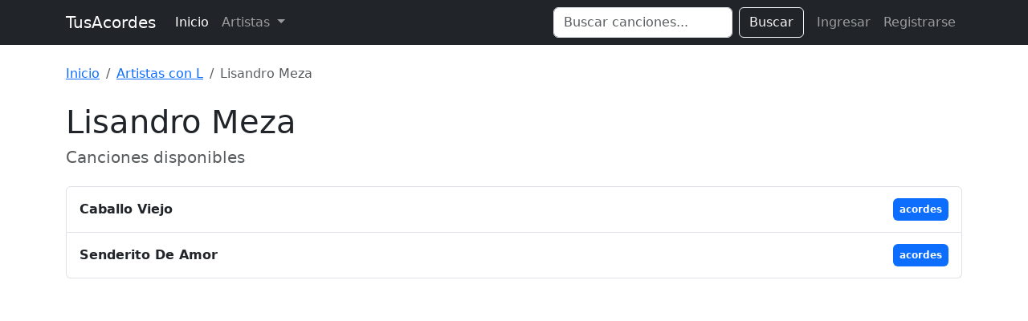

--- FILE ---
content_type: text/html; charset=UTF-8
request_url: https://www.tusacordes.com/artista/lisandro_meza-3673
body_size: 1651
content:
<!doctype html>
<html lang="es">
<head>
    <meta charset="utf-8">
    <meta name="viewport" content="width=device-width, initial-scale=1">
    <title>Lisandro Meza - Canciones
 - TusAcordes</title>
    <link href="https://cdn.jsdelivr.net/npm/bootstrap@5.3.3/dist/css/bootstrap.min.css" rel="stylesheet" integrity="sha384-QWTKZyjpPEjISv5WaRU9OFeRpok6YctnYmDr5pNlyT2bRjXh0JMhjY6hW+ALEwIH" crossorigin="anonymous">
    <link rel="stylesheet" href="https://cdnjs.cloudflare.com/ajax/libs/font-awesome/6.0.0/css/all.min.css" integrity="sha512-9usAa10IRO0HhonpyAIVpjrylPvoDwiPUiKdWk5t3PyolY1cOd4DSE0Ga+ri4AuTroPR5aQvXU9xC6qOPnzFeg==" crossorigin="anonymous" referrerpolicy="no-referrer" />
    </head>
<body>

<nav class="navbar navbar-expand-lg navbar-dark bg-dark mb-4">
  <div class="container">
    <a class="navbar-brand" href="https://www.tusacordes.com/">TusAcordes</a>
    <button class="navbar-toggler" type="button" data-bs-toggle="collapse" data-bs-target="#navbarText" aria-controls="navbarText" aria-expanded="false" aria-label="Toggle navigation">
      <span class="navbar-toggler-icon"></span>
    </button>
    <div class="collapse navbar-collapse" id="navbarText">
      <ul class="navbar-nav me-auto mb-2 mb-lg-0">
        <li class="nav-item">
          <a class="nav-link active" aria-current="page" href="https://www.tusacordes.com/">Inicio</a>
        </li>
        <li class="nav-item dropdown">
          <a class="nav-link dropdown-toggle" href="#" role="button" data-bs-toggle="dropdown" aria-expanded="false">
            Artistas
          </a>
          <ul class="dropdown-menu p-3 shadow" style="width: 600px; max-width: 90vw;">
            <li>
                <div class="d-flex flex-wrap justify-content-center">
                                            <a class="btn btn-outline-secondary m-1 border-0 fw-bold" href="https://www.tusacordes.com/artistas/a" style="width: 40px;">A</a>
                                            <a class="btn btn-outline-secondary m-1 border-0 fw-bold" href="https://www.tusacordes.com/artistas/b" style="width: 40px;">B</a>
                                            <a class="btn btn-outline-secondary m-1 border-0 fw-bold" href="https://www.tusacordes.com/artistas/c" style="width: 40px;">C</a>
                                            <a class="btn btn-outline-secondary m-1 border-0 fw-bold" href="https://www.tusacordes.com/artistas/d" style="width: 40px;">D</a>
                                            <a class="btn btn-outline-secondary m-1 border-0 fw-bold" href="https://www.tusacordes.com/artistas/e" style="width: 40px;">E</a>
                                            <a class="btn btn-outline-secondary m-1 border-0 fw-bold" href="https://www.tusacordes.com/artistas/f" style="width: 40px;">F</a>
                                            <a class="btn btn-outline-secondary m-1 border-0 fw-bold" href="https://www.tusacordes.com/artistas/g" style="width: 40px;">G</a>
                                            <a class="btn btn-outline-secondary m-1 border-0 fw-bold" href="https://www.tusacordes.com/artistas/h" style="width: 40px;">H</a>
                                            <a class="btn btn-outline-secondary m-1 border-0 fw-bold" href="https://www.tusacordes.com/artistas/i" style="width: 40px;">I</a>
                                            <a class="btn btn-outline-secondary m-1 border-0 fw-bold" href="https://www.tusacordes.com/artistas/j" style="width: 40px;">J</a>
                                            <a class="btn btn-outline-secondary m-1 border-0 fw-bold" href="https://www.tusacordes.com/artistas/k" style="width: 40px;">K</a>
                                            <a class="btn btn-outline-secondary m-1 border-0 fw-bold" href="https://www.tusacordes.com/artistas/l" style="width: 40px;">L</a>
                                            <a class="btn btn-outline-secondary m-1 border-0 fw-bold" href="https://www.tusacordes.com/artistas/m" style="width: 40px;">M</a>
                                            <a class="btn btn-outline-secondary m-1 border-0 fw-bold" href="https://www.tusacordes.com/artistas/n" style="width: 40px;">N</a>
                                            <a class="btn btn-outline-secondary m-1 border-0 fw-bold" href="https://www.tusacordes.com/artistas/o" style="width: 40px;">O</a>
                                            <a class="btn btn-outline-secondary m-1 border-0 fw-bold" href="https://www.tusacordes.com/artistas/p" style="width: 40px;">P</a>
                                            <a class="btn btn-outline-secondary m-1 border-0 fw-bold" href="https://www.tusacordes.com/artistas/q" style="width: 40px;">Q</a>
                                            <a class="btn btn-outline-secondary m-1 border-0 fw-bold" href="https://www.tusacordes.com/artistas/r" style="width: 40px;">R</a>
                                            <a class="btn btn-outline-secondary m-1 border-0 fw-bold" href="https://www.tusacordes.com/artistas/s" style="width: 40px;">S</a>
                                            <a class="btn btn-outline-secondary m-1 border-0 fw-bold" href="https://www.tusacordes.com/artistas/t" style="width: 40px;">T</a>
                                            <a class="btn btn-outline-secondary m-1 border-0 fw-bold" href="https://www.tusacordes.com/artistas/u" style="width: 40px;">U</a>
                                            <a class="btn btn-outline-secondary m-1 border-0 fw-bold" href="https://www.tusacordes.com/artistas/v" style="width: 40px;">V</a>
                                            <a class="btn btn-outline-secondary m-1 border-0 fw-bold" href="https://www.tusacordes.com/artistas/w" style="width: 40px;">W</a>
                                            <a class="btn btn-outline-secondary m-1 border-0 fw-bold" href="https://www.tusacordes.com/artistas/x" style="width: 40px;">X</a>
                                            <a class="btn btn-outline-secondary m-1 border-0 fw-bold" href="https://www.tusacordes.com/artistas/y" style="width: 40px;">Y</a>
                                            <a class="btn btn-outline-secondary m-1 border-0 fw-bold" href="https://www.tusacordes.com/artistas/z" style="width: 40px;">Z</a>
                                    </div>
            </li>
          </ul>
        </li>
      </ul>
      <form class="d-flex me-2" role="search" action="https://www.tusacordes.com/buscar" method="get">
        <input class="form-control me-2" type="search" name="q" placeholder="Buscar canciones..." aria-label="Search" value="">
        <button class="btn btn-outline-light" type="submit">Buscar</button>
      </form>
      <ul class="navbar-nav mb-2 mb-lg-0">
                    <li class="nav-item">
                <a class="nav-link" href="https://www.tusacordes.com/login">Ingresar</a>
            </li>
            <li class="nav-item">
                <a class="nav-link" href="https://www.tusacordes.com/register">Registrarse</a>
            </li>
              </ul>
    </div>
  </div>
</nav>

<div class="container">
                <nav aria-label="breadcrumb" class="mb-4">
            <ol class="breadcrumb">
                <li class="breadcrumb-item"><a href="https://www.tusacordes.com/">Inicio</a></li>
<li class="breadcrumb-item"><a href="https://www.tusacordes.com/artistas/l">Artistas con L</a></li>
<li class="breadcrumb-item active" aria-current="page">Lisandro Meza</li>
            </ol>
        </nav>
    
    
<div class="mb-4">
    <h1>Lisandro Meza</h1>
    <h2 class="h5 text-muted">Canciones disponibles</h2>
</div>

        <div class="list-group">
            <div class="list-group-item d-flex justify-content-between align-items-center">
            <span class="fw-bold me-3 py-2">Caballo Viejo</span>
            <div class="d-flex flex-column gap-1 py-1 align-items-end">
                                                        <a href="https://www.tusacordes.com/tab/lisandro_meza-caballo_viejo-acordes-66346" class="badge text-bg-primary text-decoration-none p-2" style="">
                        acordes                                            </a>
                            </div>
        </div>
            <div class="list-group-item d-flex justify-content-between align-items-center">
            <span class="fw-bold me-3 py-2">Senderito De Amor</span>
            <div class="d-flex flex-column gap-1 py-1 align-items-end">
                                                        <a href="https://www.tusacordes.com/tab/lisandro_meza-senderito_de_amor-acordes-66387" class="badge text-bg-primary text-decoration-none p-2" style="">
                        acordes                                            </a>
                            </div>
        </div>
        </div>

</div>

<script src="https://cdn.jsdelivr.net/npm/bootstrap@5.3.3/dist/js/bootstrap.bundle.min.js" integrity="sha384-YvpcrYf0tY3lHB60NNkmXc5s9fDVZLESaAA55NDzOxhy9GkcIdslK1eN7N6jIeHz" crossorigin="anonymous"></script>
<script defer src="https://static.cloudflareinsights.com/beacon.min.js/vcd15cbe7772f49c399c6a5babf22c1241717689176015" integrity="sha512-ZpsOmlRQV6y907TI0dKBHq9Md29nnaEIPlkf84rnaERnq6zvWvPUqr2ft8M1aS28oN72PdrCzSjY4U6VaAw1EQ==" data-cf-beacon='{"version":"2024.11.0","token":"7aaecf485f224ceca555347d9783b34d","r":1,"server_timing":{"name":{"cfCacheStatus":true,"cfEdge":true,"cfExtPri":true,"cfL4":true,"cfOrigin":true,"cfSpeedBrain":true},"location_startswith":null}}' crossorigin="anonymous"></script>
</body>
</html>